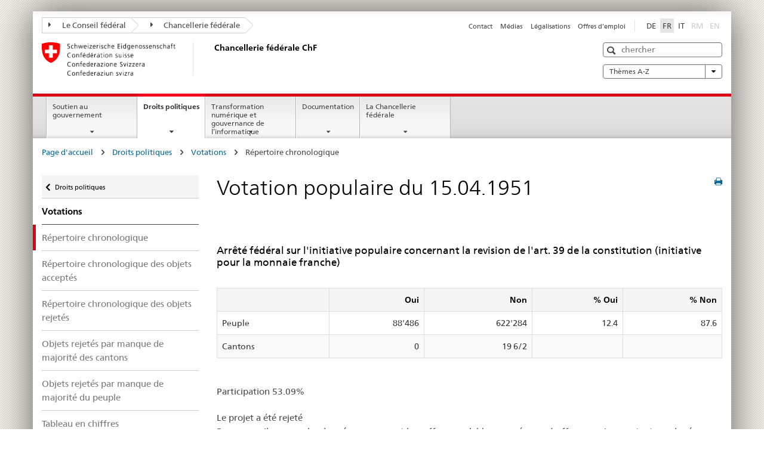

--- FILE ---
content_type: text/html
request_url: https://www.bk.admin.ch/ch/f/pore/va/19510415/index.html
body_size: 49088
content:

<!DOCTYPE HTML>
<html lang="fr" class="no-js no-ie"> 
<head>
		<title>Votation populaire du 15.04.1951</title>
<meta charset="utf-8" />
<meta http-equiv="X-UA-Compatible" content="IE=edge" />
<meta name="viewport" content="width=device-width, initial-scale=1.0" />
<meta http-equiv="cleartype" content="on" />
	<meta name="msapplication-TileColor" content="#ffffff" />
	<meta name="msapplication-TileImage" content="/etc/designs/core/frontend/guidelines/img/ico/mstile-144x144.png" />
	<meta name="msapplication-config" content="/etc/designs/core/frontend/guidelines/img/ico/browserconfig.xml" />
	<meta name="google-site-verification" content="_KMXCj6xrBYMPuUE4UMltyFjFOTsYbPI5aCSxncV6HM" />
<meta name="language" content="fr" />
<meta name="author" content="Chancellerie fédérale ChF" />
		<link rel="alternate" type="text/html" href="/bk/de/home/politische-rechte/volksinitiativen.html" hreflang="de" lang="de">
		<link rel="alternate" type="text/html" href="/bk/it/home/diritti-politici/iniziative-popolari.html" hreflang="it" lang="it">
		<link rel="alternate" type="text/html" href="/bk/fr/home/droits-politiques/initiatives-populaires.html" hreflang="fr" lang="fr">
	<meta name="twitter:card" content="summary" />
		<meta property="og:url" content="https://www.bk.admin.ch/bk/fr/home/politische-rechte/pore-referenzseite.html" />
	<meta property="og:type" content="article" />
		<meta property="og:title" content="Droits politiques" />
	<script type="text/javascript">
		var styleElement = document.createElement('STYLE');
		styleElement.setAttribute('id', 'antiClickjack');
		styleElement.setAttribute('type', 'text/css');
		styleElement.innerHTML = 'body {display:none !important;}';
		document.getElementsByTagName('HEAD')[0].appendChild(styleElement);
		if (self === top) {
			var antiClickjack = document.getElementById("antiClickjack");
			antiClickjack.parentNode.removeChild(antiClickjack);
		} else {
			top.location = self.location;
		}
	</script>
<script src="/etc.clientlibs/clientlibs/granite/jquery.min.js"></script>
<script src="/etc.clientlibs/clientlibs/granite/utils.min.js"></script>
	<script>
		Granite.I18n.init({
			locale: "fr",
			urlPrefix: "/libs/cq/i18n/dict."
		});
	</script>
	<link rel="stylesheet" href="/etc/designs/core/frontend/guidelines.min.css" type="text/css" />
	<link rel="stylesheet" href="/etc/designs/core/frontend/modules.min.css" type="text/css" />
	<link rel="shortcut icon" href="/etc/designs/core/frontend/guidelines/img/ico/favicon.ico" />
	<link rel="apple-touch-icon" sizes="57x57" href="/etc/designs/core/frontend/guidelines/img/ico/apple-touch-icon-57x57.png" />
	<link rel="apple-touch-icon" sizes="114x114" href="/etc/designs/core/frontend/guidelines/img/ico/apple-touch-icon-114x114.png" />
	<link rel="apple-touch-icon" sizes="72x72" href="/etc/designs/core/frontend/guidelines/img/ico/apple-touch-icon-72x72.png" />
	<link rel="apple-touch-icon" sizes="144x144" href="/etc/designs/core/frontend/guidelines/img/ico/apple-touch-icon-144x144.png" />
	<link rel="apple-touch-icon" sizes="60x60" href="/etc/designs/core/frontend/guidelines/img/ico/apple-touch-icon-60x60.png" />
	<link rel="apple-touch-icon" sizes="120x120" href="/etc/designs/core/frontend/guidelines/img/ico/apple-touch-icon-120x120.png" />
	<link rel="apple-touch-icon" sizes="76x76" href="/etc/designs/core/frontend/guidelines/img/ico/apple-touch-icon-76x76.png" />
	<link rel="icon" type="image/png" href="/etc/designs/core/frontend/guidelines/img/ico/favicon-96x96.png" sizes="96x96" />
	<link rel="icon" type="image/png" href="/etc/designs/core/frontend/guidelines/img/ico/favicon-16x16.png" sizes="16x16" />
	<link rel="icon" type="image/png" href="/etc/designs/core/frontend/guidelines/img/ico/favicon-32x32.png" sizes="32x32" />
</head>
<body class="mod mod-layout   skin-layout-template-contentpagewide">
<div class="mod mod-homepage">
<ul class="access-keys" role="navigation">
    <li><a href="/bk/fr/home.html" accesskey="0">Homepage</a></li>
    <li><a href="#main-navigation" accesskey="1">Main navigation</a></li>
    <li><a href="#content" accesskey="2">Content area</a></li>
    <li><a href="#site-map" accesskey="3">Sitemap</a></li>
    <li><a href="#search-field" accesskey="4">Search</a></li>
</ul>
</div>
<div class="container container-main">
<header style="background-size: cover; background-image:" role="banner">
	<div class="clearfix">
	<nav class="navbar treecrumb pull-left">
			<h2 class="sr-only">Treecrumb de l’administration fédérale</h2>
				<ul class="nav navbar-nav">
						<li class="dropdown">
									<a id="federalAdministration-dropdown" href="#" aria-label="Le Conseil fédéral" class="dropdown-toggle" data-toggle="dropdown"><span class="icon icon--right"></span> Le Conseil fédéral</a>
								<ul class="dropdown-menu" role="menu" aria-labelledby="federalAdministration-dropdown">
										<li class="dropdown-header">
													<a href="https://www.admin.ch/gov/fr/accueil.html" aria-label="Le Conseil fédéral" target="_blank" title="">Le Conseil fédéral</a>
													<ul>
														<li>
																	<a href="https://www.bk.admin.ch/bk/fr/home.html" aria-label="ChF: Chancellerie fédérale" target="_blank" title=""> ChF: Chancellerie fédérale</a>
														</li>
													</ul>
													<ul>
														<li>
																	<a href="https://www.eda.admin.ch/eda/fr/dfae.html" aria-label="DFAE: Département fédéral des affaires étrangères" target="_blank" title=""> DFAE: Département fédéral des affaires étrangères</a>
														</li>
													</ul>
													<ul>
														<li>
																	<a href="https://www.edi.admin.ch/fr" aria-label="DFI: Département fédéral de l&#39;intérieur" target="_blank" title=""> DFI: Département fédéral de l&#39;intérieur</a>
														</li>
													</ul>
													<ul>
														<li>
																	<a href="https://www.ejpd.admin.ch/ejpd/fr/home.html" aria-label="DFJP: Département fédéral de justice et police" target="_blank" title=""> DFJP: Département fédéral de justice et police</a>
														</li>
													</ul>
													<ul>
														<li>
																	<a href="https://www.vbs.admin.ch/fr" aria-label="DDPS: Département fédéral de la défense, de la protection de la population et des sports" target="_blank" title=""> DDPS: Département fédéral de la défense, de la protection de la population et des sports</a>
														</li>
													</ul>
													<ul>
														<li>
																	<a href="https://www.efd.admin.ch/efd/fr/home.html" aria-label="DFF: Département fédéral des finances" target="_blank" title=""> DFF: Département fédéral des finances</a>
														</li>
													</ul>
													<ul>
														<li>
																	<a href="https://www.wbf.admin.ch/wbf/fr/home.html" aria-label="DEFR: Département fédéral de l&#39;économie, de la formation et de la recherche" target="_blank" title=""> DEFR: Département fédéral de l&#39;économie, de la formation et de la recherche</a>
														</li>
													</ul>
													<ul>
														<li>
																	<a href="https://www.uvek.admin.ch/uvek/fr/home.html" aria-label="DETEC: Département fédéral de l&#39;environnement, des transports, de l&#39;énergie et de la communication" target="_blank" title=""> DETEC: Département fédéral de l&#39;environnement, des transports, de l&#39;énergie et de la communication</a>
														</li>
													</ul>
										</li>
								</ul>
						</li>
						<li class="dropdown">
									<a id="departement-dropdown" href="#" aria-label="Chancellerie fédérale" class="dropdown-toggle"><span class="icon icon--right"></span> Chancellerie fédérale</a>
						</li>
				</ul>
	</nav>
<section class="nav-services clearfix">
	<h2>Droits politiques</h2>
		<nav class="nav-lang"><ul>
            <li>
               <a title="Diese Seite auf deutsch"
                  aria-label="Deutsch"
                  lang="de"
                  href="/ch/d/pore/va/19510415/index.html">DE</a>
            </li>
            <li>
               <a class="active"
                  title="Cette page en français (active)"
                  aria-label="Français"
                  lang="fr"
                  href="/ch/f/pore/va/19510415/index.html">FR</a>
            </li>
            <li>
               <a title="Questa pagina in italiano"
                  aria-label="Italiano"
                  lang="it"
                  href="/ch/i/pore/va/19510415/index.html">IT</a>
            </li>
            <li>
               <a class="disabled"
                  lang="rm"
                  title="Rumantsch"
                  aria-label="Rumantsch"
                  href="#">RM</a>
            </li>
            <li>
               <a class="disabled"
                  lang="en"
                  title="English"
                  aria-label="English"
                  href="#">EN</a>
            </li>
         </ul></nav>
                <h2 class="sr-only">Service navigation</h2>
                <nav class="nav-service">
                    <ul>
                            <li><a href="/bk/fr/home/Service/contact.html" title="Contact" aria-label="Contact" data-skipextcss="true">Contact</a></li>
                            <li><a href="/bk/fr/home/Service/medias.html" title="M&eacute;dias" aria-label="M&eacute;dias" data-skipextcss="true">M&eacute;dias</a></li>
                            <li><a href="/bk/fr/home/Service/legalisations.html" title="L&eacute;galisations" aria-label="L&eacute;galisations" data-skipextcss="true">L&eacute;galisations</a></li>
                            <li><a href="/bk/fr/home/Service/jobs.html" title="Offres d'emploi" aria-label="Offres d'emploi" data-skipextcss="true">Offres d'emploi</a></li>
                    </ul>
                </nav>
</section>
	</div>
<div class="mod mod-logo">
                <a href="/bk/fr/home.html" class="brand  hidden-xs" id="logo" title="Page d'accueil" aria-label="Page d'accueil">
                            <img src="/bk/fr/_jcr_content/logo/image.imagespooler.png/1505934763610/logo.png" alt="Chancellerie f&#233;d&#233;rale suisse" />
                    <h2 id="logo-desktop-departement">Chancellerie f&eacute;d&eacute;rale ChF
                    </h2>
                </a>
</div>
<div class="mod mod-searchfield">
			<div class="mod mod-searchfield global-search global-search-standard">
				<form action="/bk/fr/home/recherche.html" class="form-horizontal form-search pull-right">
					<h2 class="sr-only">Recherche</h2>
					<label for="search-field" class="sr-only">Recherche</label>
					<input id="search-field" name="query" class="form-control search-field" type="text" placeholder="chercher" />
                    <button class="icon icon--search icon--before" tabindex="0" role="button">
                        <span class="sr-only">Recherche</span>
                    </button>
                    <button class="icon icon--close icon--after search-reset" tabindex="0" role="button"><span class="sr-only"></span></button>
					<div class="search-results">
						<div class="search-results-list"></div>
					</div>
				</form>
			</div>
</div>
<div class="mod mod-themes">
		<nav class="navbar yamm yamm--select ddl-to-modal">
			<h2 class="sr-only">A-Z</h2>
			<ul>
				<li class="dropdown pull-right">
					<a href="#" class="dropdown-toggle" data-toggle="dropdown">
						Thèmes A-Z <span class="icon icon--bottom"></span>
					</a>
					<ul class="dropdown-menu">
						<li>
							<div class="yamm-content container-fluid">
								<div class="row">
									<div class="col-sm-12">
										<button class="yamm-close btn btn-link icon icon--after icon--close pull-right">
											Fermer
										</button>
									</div>
								</div>
				                <ul class="nav nav-tabs">
				                		<li><a href="#mf_keywords_tab" data-toggle="tab" data-url="/bk/fr/_jcr_content/themes.keywordsinit.html">Mots-clés</a></li>
				                		<li><a href="#mf_glossary_tab" data-toggle="tab" data-url="/bk/fr/_jcr_content/themes.glossaryinit.html">Glossaire</a></li>
				                </ul>
				                <div class="tab-content">
									<div class="tab-pane" id="mf_keywords_tab"></div>
									<h2 class="sr-only visible-print-block">Mots-clés</h2>
									<div class="tab-pane" id="mf_glossary_tab"></div>
									<h2 class="sr-only visible-print-block">Glossaire</h2>
								</div>
							</div>
						</li>
					</ul>
				</li>
			</ul>
		</nav>
</div>
</header>
<div class="mod mod-mainnavigation">
	<div class="nav-main yamm navbar" id="main-navigation">
		<h2 class="sr-only">
			Navigation principale
		</h2>
 <section class="nav-mobile">
	<div class="table-row">
		<div class="nav-mobile-header">
			<div class="table-row">
				<span class="nav-mobile-logo">
							<img src="/etc/designs/core/frontend/guidelines/img/swiss.svg" onerror="this.onerror=null; this.src='/etc/designs/core/frontend/guidelines/img/swiss.png'" alt="Chancellerie fédérale ChF" />
				</span>
				<h2>
					<a href="/bk/fr/home.html" title="Page d'accueil" aria-label="Page d'accueil">Chancellerie fédérale</a>
				</h2>
			</div>
		</div>
		<div class="table-cell dropdown">
			<a href="#" class="nav-mobile-menu dropdown-toggle" data-toggle="dropdown">
				<span class="icon icon--menu"></span>
			</a>
			<div class="drilldown dropdown-menu" role="menu">
				<div class="drilldown-container">
					<nav class="nav-page-list">
							<ul aria-controls="submenu">
										<li>
													<a href="/bk/fr/home/soutien-gouvernement.html">Soutien au gouvernement</a>
										</li>
							</ul>
							<ul aria-controls="submenu">
										<li>
													<a href="/bk/fr/home/droits-politiques.html">Droits politiques</a>
										</li>
							</ul>
							<ul aria-controls="submenu">
										<li>
													<a href="/bk/fr/home/digitale-transformation-ikt-lenkung.html">Transformation numérique et gouvernance de l’informatique </a>
										</li>
							</ul>
							<ul aria-controls="submenu">
										<li>
													<a href="/bk/fr/home/documentation.html">Documentation</a>
										</li>
							</ul>
							<ul aria-controls="submenu">
										<li>
													<a href="/bk/fr/home/chancellerie-federale.html">La Chancellerie fédérale</a>
										</li>
							</ul>
						<button class="yamm-close-bottom" aria-label="Fermer">
							<span class="icon icon--top" aria-hidden="true"></span>
						</button>
					</nav>
				</div>
			</div>
		</div>
		<div class="table-cell dropdown">
			<a href="#" class="nav-mobile-menu dropdown-toggle" data-toggle="dropdown">
				<span class="icon icon--search"></span>
			</a>
			<div class="dropdown-menu" role="menu">
<div class="mod mod-searchfield">
        <div class="mod mod-searchfield global-search global-search-mobile">
            <form action="/bk/fr/home/recherche.html" class="form  mod-searchfield-mobile" role="form">
                <h2 class="sr-only">Recherche</h2>
                <label for="search-field-phone" class="sr-only">
                    Recherche
                </label>
                <input id="search-field-phone" name="query" class="search-input form-control" type="text" placeholder="chercher" />
                <button class="icon icon--search icon--before" tabindex="0" role="button">
                    <span class="sr-only">Recherche</span>
                </button>
                <button class="icon icon--close icon--after search-reset" tabindex="0" role="button"><span class="sr-only"></span></button>
                <div class="search-results">
                    <div class="search-results-list"></div>
                </div>
            </form>
        </div>
</div>
			</div>
		</div>
	</div>
</section>
		<ul class="nav navbar-nav" aria-controls="submenu">
				<li class="dropdown yamm-fw  ">
							<a href="/bk/fr/home/soutien-gouvernement.html" aria-label="Soutien au gouvernement" class="dropdown-toggle" data-toggle="dropdown" data-url="/bk/fr/home/regierungsunterstuetzung/_jcr_content/par.html">Soutien au gouvernement</a>
							<ul class="dropdown-menu" role="menu" aria-controls="submenu">
								<li>
									<div class="yamm-content container-fluid">
										<div class="row">
											<div class="col-sm-12">
												<button class="yamm-close btn btn-link icon icon--after icon--close pull-right">Fermer</button>
											</div>
										</div>
										<div class="row">
											<div class="col-md-12 main-column">
											</div>
										</div>
										<br /><br /><br />
										<button class="yamm-close-bottom" aria-label="Fermer"><span class="icon icon--top"></span></button>
									</div>
								</li>
							</ul>
				</li>
				<li class="dropdown yamm-fw  current">
							<a href="/bk/fr/home/droits-politiques.html" aria-label="Droits politiques" class="dropdown-toggle" data-toggle="dropdown" data-url="/bk/fr/home/politische-rechte/_jcr_content/par.html">Droits politiques<span class="sr-only">current page</span></a>
							<ul class="dropdown-menu" role="menu" aria-controls="submenu">
								<li>
									<div class="yamm-content container-fluid">
										<div class="row">
											<div class="col-sm-12">
												<button class="yamm-close btn btn-link icon icon--after icon--close pull-right">Fermer</button>
											</div>
										</div>
										<div class="row">
											<div class="col-md-12 main-column">
											</div>
										</div>
										<br /><br /><br />
										<button class="yamm-close-bottom" aria-label="Fermer"><span class="icon icon--top"></span></button>
									</div>
								</li>
							</ul>
				</li>
				<li class="dropdown yamm-fw  ">
							<a href="/bk/fr/home/digitale-transformation-ikt-lenkung.html" aria-label="Transformation numérique et gouvernance de l’informatique " class="dropdown-toggle" data-toggle="dropdown" data-url="/bk/fr/home/digitale-transformation-ikt-lenkung/_jcr_content/par.html">Transformation numérique et gouvernance de l’informatique </a>
							<ul class="dropdown-menu" role="menu" aria-controls="submenu">
								<li>
									<div class="yamm-content container-fluid">
										<div class="row">
											<div class="col-sm-12">
												<button class="yamm-close btn btn-link icon icon--after icon--close pull-right">Fermer</button>
											</div>
										</div>
										<div class="row">
											<div class="col-md-12 main-column">
											</div>
										</div>
										<br /><br /><br />
										<button class="yamm-close-bottom" aria-label="Fermer"><span class="icon icon--top"></span></button>
									</div>
								</li>
							</ul>
				</li>
				<li class="dropdown yamm-fw  ">
							<a href="/bk/fr/home/documentation.html" aria-label="Documentation" class="dropdown-toggle" data-toggle="dropdown" data-url="/bk/fr/home/dokumentation/_jcr_content/par.html">Documentation</a>
							<ul class="dropdown-menu" role="menu" aria-controls="submenu">
								<li>
									<div class="yamm-content container-fluid">
										<div class="row">
											<div class="col-sm-12">
												<button class="yamm-close btn btn-link icon icon--after icon--close pull-right">Fermer</button>
											</div>
										</div>
										<div class="row">
											<div class="col-md-12 main-column">
											</div>
										</div>
										<br /><br /><br />
										<button class="yamm-close-bottom" aria-label="Fermer"><span class="icon icon--top"></span></button>
									</div>
								</li>
							</ul>
				</li>
				<li class="dropdown yamm-fw  ">
							<a href="/bk/fr/home/chancellerie-federale.html" aria-label="La Chancellerie fédérale" class="dropdown-toggle" data-toggle="dropdown" data-url="/bk/fr/home/bk/_jcr_content/par.html">La Chancellerie fédérale</a>
							<ul class="dropdown-menu" role="menu" aria-controls="submenu">
								<li>
									<div class="yamm-content container-fluid">
										<div class="row">
											<div class="col-sm-12">
												<button class="yamm-close btn btn-link icon icon--after icon--close pull-right">Fermer</button>
											</div>
										</div>
										<div class="row">
											<div class="col-md-12 main-column">
											</div>
										</div>
										<br /><br /><br />
										<button class="yamm-close-bottom" aria-label="Fermer"><span class="icon icon--top"></span></button>
									</div>
								</li>
							</ul>
				</li>
		</ul>
	</div>
</div>
<div class="container-fluid hidden-xs">
	<div class="row">
		<div class="col-sm-12">
<div class="mod mod-breadcrumb">
	<h2 id="br1" class="sr-only">Breadcrumb</h2>
	<ol class="breadcrumb" role="menu" aria-labelledby="br1"><li>
            <a href="/bk/fr/home.html">Page d'accueil</a>
            <span class="icon icon--greater"/>
         </li>
         <li>
            <a href="/bk/fr/home/politische-rechte.html">Droits politiques</a>
            <span class="icon icon--greater"/>
         </li>
         <li>
            <a href="/bk/fr/home/politische-rechte/volksabstimmungen.html">Votations</a>
            <span class="icon icon--greater"/>
         </li>
         <li class="active">Répertoire chronologique</li></ol>
</div>
		</div>
	</div>
</div>
		<div class="container-fluid">
<div class="row">
	<div class="col-sm-4 col-md-3 drilldown">
<div class="mod mod-leftnavigation">
		<a href="#collapseSubNav" data-toggle="collapse" class="collapsed visible-xs">Navigation secondaire</a>
		<div class="drilldown-container">
			<nav class="nav-page-list">
			<a href="/gov/de/start/bundesrecht.html" class="icon icon--before icon--less visible-xs">Zur&uuml;ck</a>
			<a class="icon icon--before icon--less"
            href="/bk/fr/home/politische-rechte.html">Droits politiques</a>
         <ul>
            <li class="list-emphasis">
               <a href="/bk/fr/home/politische-rechte/volksabstimmungen.html">Votations</a>
            </li>
            <li class="active">
               <a href="/ch/f/pore/va/vab_2_2_4_1.html">Répertoire chronologique</a>
            </li>
            <li>
               <a href="/ch/f/pore/va/vab_2_2_4_2.html">Répertoire chronologique des objets acceptés</a>
            </li>
            <li>
               <a href="/ch/f/pore/va/vab_2_2_4_3.html">Répertoire chronologique des objets rejetés</a>
            </li>
            <li>
               <a href="/ch/f/pore/va/vab_2_2_4_4.html">Objets rejetés par manque de majorité des cantons</a>
            </li>
            <li>
               <a href="/ch/f/pore/va/vab_2_2_4_5.html">Objets rejetés par manque de majorité du peuple</a>
            </li>
            <li>
               <a href="/ch/f/pore/va/vab_2_2_4_6.html">Tableau en chiffres</a>
            </li>
            <li>
               <a href="/ch/f/pore/va/vab_1_3_3_1.html">Dates des votations des 20 prochaines années</a>
            </li>
         </ul>
			</nav>
		</div>
</div>
	</div>
	<div class="col-sm-8 col-md-9 main-column main-content js-glossary-context" id="content">
<div class="visible-xs visible-sm">
	<p><a href="#context-sidebar" class="icon icon--before icon--root">Bas de la page</a></p>
</div>
<div class="contentHead">
<div class="mod mod-backtooverview">
</div>
		<a href="javascript:$.printPreview.printPreview()" onclick="" class="icon icon--before icon--print pull-right" title="Imprimer cette page"></a>
<div class="mod mod-contentpage"><h1 class="text-inline">Votation populaire du 15.04.1951</h1></div>
</div>	

<div class="mod mod-text">
            <article class="clearfix"><br/>
         <h3>Arrêté fédéral sur l'initiative populaire concernant la revision de l'art. 39 de la constitution (initiative pour la monnaie franche)</h3>
         <br/>
         <TABLE class="table table-bordered text-right table-striped">
            <thead>
               <tr>
                  <td scope="col" class="text-left"> </td>
                  <td scope="col" align="right">Oui</td>
                  <td scope="col" align="right">Non</td>
                  <td scope="col" align="right">% Oui</td>
                  <td scope="col" align="right">% Non</td>
               </tr>
            </thead>
            <tbody>
               <tr>
                  <td class="text-left">Peuple</td>
                  <td align="right">88'486</td>
                  <td align="right">622'284</td>
                  <td align="right">12.4</td>
                  <td align="right">87.6</td>
               </tr>
               <tr>
                  <td class="text-left">Cantons</td>
                  <td align="right">0</td>
                  <td align="right">19 6/2</td>
                  <td align="right"> </td>
                  <td align="right"> </td>
               </tr>
            </tbody>
         </TABLE>
         <br/>
         <p>Participation 53.09%</p>
         <p>Le projet a été rejeté<br/>Remarque: Il manque les données concernant les suffrages valables sans réponse (suffrages qui ne portent pas de réponse à la proposition en question [initiative ou contre-projet] mais qui ont donné une réponse à la solution de rechange. Ils ne valent donc pas comme suffrages blancs). Suffrages sans réponse: initiative = 9'759, contre-projet = 20'540 (suffrages entrant en considération: suffrages "oui" +  "non"). Voir aussi à ce sujet FF 1984 II 408s.<br/>
            <a href="./can156.html">Résultats dans les cantons</a>  / <a href="./det156.html">Détails sur cet objet</a>
         </p>
         <br/>
         <h3>Contre-projet</h3>
         <br/>
         <TABLE class="table table-bordered text-right table-striped">
            <thead>
               <tr>
                  <td scope="col" class="text-left"> </td>
                  <td scope="col" align="right">Oui</td>
                  <td scope="col" align="right">Non</td>
                  <td scope="col" align="right">% Oui</td>
                  <td scope="col" align="right">% Non</td>
               </tr>
            </thead>
            <tbody>
               <tr>
                  <td class="text-left">Peuple</td>
                  <td align="right">490'326</td>
                  <td align="right">209'663</td>
                  <td align="right">69.0</td>
                  <td align="right">29.5</td>
               </tr>
               <tr>
                  <td class="text-left">Cantons</td>
                  <td align="right">19 6/2</td>
                  <td align="right">0</td>
                  <td align="right"> </td>
                  <td align="right"> </td>
               </tr>
            </tbody>
         </TABLE>
         <br/>
         <p>Participation 53.09%</p>
         <p>Le projet a été accepté<br/>
            <a href="./can156.html">Résultats dans les cantons</a>  / <a href="./det156.html">Détails sur cet objet</a>
         </p>
         <br/>
         <br/>
         <br/>
         <div class="infoblock"/></article>
</div>
<div class="mod mod-backtooverview">
</div>
<div class="clearfix">
	<p class="pull-left">
			<small>
				<a href="mailto:info@bk.admin.ch" class="icon icon--before icon--message">
					Contact spécialisé
				</a>
			</small>
			<br />
			<small>
				<span class="text-dimmed">Derni&egrave;re modification&nbsp;16.01.2026 1:03</span>
			</small>
	</p>
	<p class="pull-right">
		<small>
				<a href="#" class="icon icon--before icon--power hidden-print">
					Début de la page
				</a>
		</small>
	</p>
</div>
<div class="mod mod-socialshare">
	<div class="social-sharing" aria-labelledby="social_share">
		<label id="social_share" class="sr-only">Social share</label>
			<a href="#" aria-label="Facebook" data-analytics="facebook" onclick="window.open('https://www.facebook.com/sharer/sharer.php?u='+encodeURIComponent(location.href), 'share-dialog', 'width=626,height=436'); return false;">
				<img src="/etc/designs/core/frontend/guidelines/img/FB-f-Logo__blue_29.png" width="16px" height="16px" alt="" />
			</a>
			<a href="#" aria-label="Twitter" data-analytics="twitter" onclick="window.open('http://twitter.com/share?text='+encodeURIComponent('Droits politiques')+'&url='+encodeURIComponent(location.href), 'share-dialog', 'width=626,height=436'); return false;">
				<img src="/etc/designs/core/frontend/guidelines/img/Twitter_logo_blue.png" width="16px" height="16px" alt="" />
			</a>
			<a href="#" aria-label="Xing" data-analytics="xing" onclick="window.open('https://www.xing.com/spi/shares/new?url='+encodeURIComponent(location.href), 'share-dialog', 'width=600,height=450'); return false;">
				<img src="/etc/designs/core/frontend/assets/img/ico-xing.png" width="16px" height="16px" alt="" />
			</a>
			<a href="#" aria-label="LinkedIn" data-analytics="linkedin" onclick="window.open('https://www.linkedin.com/shareArticle?mini=true&url='+encodeURIComponent(location.href), 'share-dialog', 'width=600,height=450'); return false;">
				<img src="/etc/designs/core/frontend/assets/img/ico-linkedin.png" width="16px" height="16px" alt="" />
			</a>
	</div>
</div>
    </div>
</div>
		</div>
    <span class="visible-print">https://www.bk.admin.ch/content/bk/fr/home/politische-rechte/pore-referenzseite.html</span>
<footer role="contentinfo">
	<h2 class="sr-only">Footer</h2>
	<a name="context-sidebar"></a>
            <div class="container-fluid footer-service">
                <h3>Chancellerie fédérale ChF</h3>
                <nav>
                    <ul>
                            <li><a href="/bk/fr/home/Service/contact.html" title="Contact" aria-label="Contact">Contact</a></li>
                            <li><a href="/bk/fr/home/Service/medias.html" title="M&eacute;dias" aria-label="M&eacute;dias">M&eacute;dias</a></li>
                            <li><a href="/bk/fr/home/Service/legalisations.html" title="L&eacute;galisations" aria-label="L&eacute;galisations">L&eacute;galisations</a></li>
                            <li><a href="/bk/fr/home/Service/jobs.html" title="Offres d'emploi" aria-label="Offres d'emploi">Offres d'emploi</a></li>
                    </ul>
                </nav>
            </div>
<div class="site-map">
	<h2 class="sr-only">Footer</h2>
	<a href="#site-map" data-target="#site-map" data-toggle="collapse" class="site-map-toggle collapsed">Sitemap</a>
	<div class="container-fluid" id="site-map">
		<div class="col-sm-6 col-md-3">
<div class="mod mod-linklist">
						<h3>Soutien au gouvernement</h3>
					<ul class="list-unstyled">
							<li>
										<a href="/bk/fr/home/soutien-gouvernement/affaires-du-conseil-federal.html" title="Affaires du Conseil f&eacute;d&eacute;ral" aria-label="Affaires du Conseil f&eacute;d&eacute;ral" data-skipextcss="true">Affaires du Conseil f&eacute;d&eacute;ral</a>
							</li>
							<li>
										<a href="/bk/fr/home/soutien-gouvernement/aide-conduite-strategique.html" title="Aide &agrave; la conduite strat&eacute;gique" aria-label="Aide &agrave; la conduite strat&eacute;gique" data-skipextcss="true">Aide &agrave; la conduite strat&eacute;gique</a>
							</li>
							<li>
										<a href="/bk/fr/home/soutien-gouvernement/communication.html" title="Communication" aria-label="Communication" data-skipextcss="true">Communication</a>
							</li>
							<li>
										<a href="/bk/fr/home/soutien-gouvernement/langues.html" title="Langues" aria-label="Langues" data-skipextcss="true">Langues</a>
							</li>
							<li>
										<a href="/bk/fr/home/soutien-gouvernement/legislation.html" title="L&eacute;gislation" aria-label="L&eacute;gislation" data-skipextcss="true">L&eacute;gislation</a>
							</li>
							<li>
										<a href="/bk/fr/home/soutien-gouvernement/accompagnement-legislatif.html" title="Accompagnement l&eacute;gislatif" aria-label="Accompagnement l&eacute;gislatif" data-skipextcss="true">Accompagnement l&eacute;gislatif</a>
							</li>
							<li>
										<a href="/bk/fr/home/soutien-gouvernement/publications-officielles.html" title="Publications officielles" aria-label="Publications officielles" data-skipextcss="true">Publications officielles</a>
							</li>
							<li>
										<a href="/bk/fr/home/soutien-gouvernement/service-presidentiel.html" title="Service pr&eacute;sidentiel" aria-label="Service pr&eacute;sidentiel" data-skipextcss="true">Service pr&eacute;sidentiel</a>
							</li>
							<li>
										<a href="/bk/fr/home/soutien-gouvernement/Krisenmanagement.html" title="Gestion des crises" aria-label="Gestion des crises" data-skipextcss="true">Gestion des crises</a>
							</li>
					</ul>
</div>
		</div>
		<div class="col-sm-6 col-md-3">
<div class="mod mod-linklist">
						<h3>Droits politiques</h3>
					<ul class="list-unstyled">
							<li>
										<a href="/bk/fr/home/droits-politiques/initiatives-populaires.html" title="Initiatives populaires" aria-label="Initiatives populaires" data-skipextcss="true">Initiatives populaires</a>
							</li>
							<li>
										<a href="/bk/fr/home/droits-politiques/referendum.html" title="R&eacute;f&eacute;rendums" aria-label="R&eacute;f&eacute;rendums" data-skipextcss="true">R&eacute;f&eacute;rendums</a>
							</li>
							<li>
										<a href="/bk/fr/home/droits-politiques/votations-populaires.html" title="Votations populaires" aria-label="Votations populaires" data-skipextcss="true">Votations populaires</a>
							</li>
							<li>
										<a href="/bk/fr/home/droits-politiques/petitions.html" title="P&eacute;titions" aria-label="P&eacute;titions" data-skipextcss="true">P&eacute;titions</a>
							</li>
							<li>
										<a href="/bk/fr/home/droits-politiques/election-du-conseil-national.html" title="Election du Conseil national" aria-label="Election du Conseil national" data-skipextcss="true">Election du Conseil national</a>
							</li>
							<li>
										<a href="/bk/fr/home/droits-politiques/registre-des-partis.html" title="Registre des partis" aria-label="Registre des partis" data-skipextcss="true">Registre des partis</a>
							</li>
							<li>
										<a href="/bk/fr/home/droits-politiques/utilisation-des-droits-populaires--retrospective-et-donnees.html" title="Utilisation des droits populaires" aria-label="Utilisation des droits populaires" data-skipextcss="true">Utilisation des droits populaires</a>
							</li>
							<li>
										<a href="/bk/fr/home/droits-politiques/e-voting.html" title="Vote &eacute;lectronique" aria-label="Vote &eacute;lectronique" data-skipextcss="true">Vote &eacute;lectronique</a>
							</li>
					</ul>
</div>
		</div>
		<div class="col-sm-6 col-md-3">
<div class="mod mod-linklist">
						<h3>Digitalisation</h3>
					<ul class="list-unstyled">
							<li>
										<a href="/bk/fr/home/digitale-transformation-ikt-lenkung/bereichdti.html" title="Secteur TNI" aria-label="Secteur TNI" data-skipextcss="true">Secteur TNI</a>
							</li>
							<li>
										<a href="/bk/fr/home/digitale-transformation-ikt-lenkung/digitale-schweiz.html" title="Suisse num&eacute;rique" aria-label="Suisse num&eacute;rique" data-skipextcss="true">Suisse num&eacute;rique</a>
							</li>
							<li>
										<a href="/bk/fr/home/digitale-transformation-ikt-lenkung/digitale-bundesverwaltung.html" title="Administration num&eacute;rique " aria-label="Administration num&eacute;rique " data-skipextcss="true">Administration num&eacute;rique </a>
							</li>
							<li>
										<a href="/bk/fr/home/digitale-transformation-ikt-lenkung/bundesarchitektur.html" title="Architecture de la Conf&eacute;d&eacute;ration" aria-label="Architecture de la Conf&eacute;d&eacute;ration" data-skipextcss="true">Architecture de la Conf&eacute;d&eacute;ration</a>
							</li>
							<li>
										<a href="/bk/fr/home/digitale-transformation-ikt-lenkung/hermes_projektmanagementmethode.html" title="M&eacute;thode de gestion de projets HERMES" aria-label="M&eacute;thode de gestion de projets HERMES" data-skipextcss="true">M&eacute;thode de gestion de projets HERMES</a>
							</li>
							<li>
										<a href="/bk/fr/home/digitale-transformation-ikt-lenkung/projekte-programme.html" title="Projets et programmes" aria-label="Projets et programmes" data-skipextcss="true">Projets et programmes</a>
							</li>
							<li>
										<a href="/bk/fr/home/digitale-transformation-ikt-lenkung/standarddienste.html" title="Services standard" aria-label="Services standard" data-skipextcss="true">Services standard</a>
							</li>
							<li>
										<a href="/bk/fr/home/digitale-transformation-ikt-lenkung/vorgaben.html" title="Directives" aria-label="Directives" data-skipextcss="true">Directives</a>
							</li>
							<li>
										<a href="/bk/fr/home/digitale-transformation-ikt-lenkung/finanzielle-fuehrung.html" title="Conduite financi&egrave;re" aria-label="Conduite financi&egrave;re" data-skipextcss="true">Conduite financi&egrave;re</a>
							</li>
							<li>
										<a href="/bk/fr/home/digitale-transformation-ikt-lenkung/controlling.html" title="Contr&ocirc;le de gestion informatique" aria-label="Contr&ocirc;le de gestion informatique" data-skipextcss="true">Contr&ocirc;le de gestion informatique</a>
							</li>
							<li>
										<a href="/bk/fr/home/digitale-transformation-ikt-lenkung/e-procurement.html" title="Achats &eacute;lectroniques" aria-label="Achats &eacute;lectroniques" data-skipextcss="true">Achats &eacute;lectroniques</a>
							</li>
							<li>
										<a href="/bk/fr/home/digitale-transformation-ikt-lenkung/e-services-bund.html" title="R&eacute;pertoire des cyberservices de la Conf&eacute;d&eacute;ration" aria-label="R&eacute;pertoire des cyberservices de la Conf&eacute;d&eacute;ration" data-skipextcss="true">R&eacute;pertoire des cyberservices de la Conf&eacute;d&eacute;ration</a>
							</li>
							<li>
										<a href="/bk/fr/home/digitale-transformation-ikt-lenkung/datenoekosystem_schweiz.html" title="&Eacute;cosyst&egrave;me de donn&eacute;es suisse" aria-label="&Eacute;cosyst&egrave;me de donn&eacute;es suisse" data-skipextcss="true">&Eacute;cosyst&egrave;me de donn&eacute;es suisse</a>
							</li>
							<li>
										<a href="/bk/fr/home/digitale-transformation-ikt-lenkung/kuenstliche_intelligenz.html" title="Intelligence artificielle" aria-label="Intelligence artificielle" data-skipextcss="true">Intelligence artificielle</a>
							</li>
					</ul>
</div>
		</div>
		<div class="col-sm-6 col-md-3">
<div class="mod mod-linklist">
						<h3>La Chancellerie fédérale</h3>
					<ul class="list-unstyled">
							<li>
										<a href="/bk/fr/home/chancellerie-federale/bundeskanzler.html" title="Viktor Rossi, chancelier de la Conf&eacute;d&eacute;ration" aria-label="Viktor Rossi, chancelier de la Conf&eacute;d&eacute;ration" data-skipextcss="true">Viktor Rossi, chancelier de la Conf&eacute;d&eacute;ration</a>
							</li>
							<li>
										<a href="/bk/fr/home/chancellerie-federale/vizekanzler_vizekanzlerin.html" title="Rachel Salzmann, vice-chanceli&egrave;re " aria-label="Rachel Salzmann, vice-chanceli&egrave;re " data-skipextcss="true">Rachel Salzmann, vice-chanceli&egrave;re </a>
							</li>
							<li>
										<a href="/bk/fr/home/chancellerie-federale/vizekanzler_br-sprecher.html" title="Nicole Lamon, vice-chanceli&egrave;re" aria-label="Nicole Lamon, vice-chanceli&egrave;re" data-skipextcss="true">Nicole Lamon, vice-chanceli&egrave;re</a>
							</li>
							<li>
										<a href="/bk/fr/home/chancellerie-federale/geschaeftsleitung.html" title=" Direction " aria-label=" Direction " data-skipextcss="true"> Direction </a>
							</li>
							<li>
										<a href="/bk/fr/home/chancellerie-federale/organisation-de-la-chancellerie-federale.html" title="Organisation de la Chancellerie f&eacute;d&eacute;rale" aria-label="Organisation de la Chancellerie f&eacute;d&eacute;rale" data-skipextcss="true">Organisation de la Chancellerie f&eacute;d&eacute;rale</a>
							</li>
							<li>
										<a href="/bk/fr/home/chancellerie-federale/histoire-de-la-chancellerie-federale.html" title="L'histoire de la Chancellerie f&eacute;d&eacute;rale" aria-label="L'histoire de la Chancellerie f&eacute;d&eacute;rale" data-skipextcss="true">L'histoire de la Chancellerie f&eacute;d&eacute;rale</a>
							</li>
							<li>
										<a href="/bk/fr/home/chancellerie-federale/bases-legales.html" title="Bases l&eacute;gales" aria-label="Bases l&eacute;gales" data-skipextcss="true">Bases l&eacute;gales</a>
							</li>
							<li>
										<a href="/bk/fr/home/chancellerie-federale/geschaeftsordnung.html" title="R&egrave;glement d&rsquo;organisation" aria-label="R&egrave;glement d&rsquo;organisation" data-skipextcss="true">R&egrave;glement d&rsquo;organisation</a>
							</li>
							<li>
										<a href="/bk/fr/home/chancellerie-federale/arbeitenbeiderbundeskanzlei.html" title="Travailler &agrave; la Chancellerie f&eacute;d&eacute;rale" aria-label="Travailler &agrave; la Chancellerie f&eacute;d&eacute;rale" data-skipextcss="true">Travailler &agrave; la Chancellerie f&eacute;d&eacute;rale</a>
							</li>
					</ul>
</div>
		</div>
		<div class="col-sm-6 col-md-3">
<div class="mod mod-linklist">
						<h3>Documentation</h3>
					<ul class="list-unstyled">
							<li>
										<a href="/bk/fr/home/documentation/organes-extraparlementaires.html" title="Organes extraparlementaires " aria-label="Organes extraparlementaires " data-skipextcss="true">Organes extraparlementaires </a>
							</li>
							<li>
										<a href="/bk/fr/home/documentation/protection-des-donnees-et-principe-de-la-transparence-a-la-chf.html" title="Protection des donn&eacute;es et principe de la transparence" aria-label="Protection des donn&eacute;es et principe de la transparence" data-skipextcss="true">Protection des donn&eacute;es et principe de la transparence</a>
							</li>
							<li>
										<a href="/bk/fr/home/documentation/aide-a-la-conduite-strategique.html" title="Aide &agrave; la conduite strat&eacute;gique " aria-label="Aide &agrave; la conduite strat&eacute;gique " data-skipextcss="true">Aide &agrave; la conduite strat&eacute;gique </a>
							</li>
							<li>
										<a href="/bk/fr/home/documentation/legislation.html" title="L&eacute;gislation " aria-label="L&eacute;gislation " data-skipextcss="true">L&eacute;gislation </a>
							</li>
							<li>
										<a href="/bk/fr/home/documentation/programme-gever-de-la-confederation.html" title="Programme GEVER de la Conf&eacute;d&eacute;ration " aria-label="Programme GEVER de la Conf&eacute;d&eacute;ration " data-skipextcss="true">Programme GEVER de la Conf&eacute;d&eacute;ration </a>
							</li>
							<li>
										<a href="/bk/fr/home/documentation/seminaires-et-cours.html" title="S&eacute;minaires et cours " aria-label="S&eacute;minaires et cours " data-skipextcss="true">S&eacute;minaires et cours </a>
							</li>
							<li>
										<a href="/bk/fr/home/documentation/accompagnement-legislatif.html" title="Accompagnement l&eacute;gislatif " aria-label="Accompagnement l&eacute;gislatif " data-skipextcss="true">Accompagnement l&eacute;gislatif </a>
							</li>
							<li>
										<a href="/bk/fr/home/documentation/cyberadministration.html" title="Communication &eacute;lectronique des &eacute;crits aux autorit&eacute;s" aria-label="Communication &eacute;lectronique des &eacute;crits aux autorit&eacute;s" data-skipextcss="true">Communication &eacute;lectronique des &eacute;crits aux autorit&eacute;s</a>
							</li>
					</ul>
</div>
		</div>
		<div class="col-sm-6 col-md-3">
<div class="mod mod-linklist">
						<h3>Publication</h3>
					<ul class="list-unstyled">
							<li>
										<a href="/bk/fr/home/documentation/identite-visuelle-de-ladministration-federale-suisse.html" title="Identit&eacute; visuelle de l'Administration f&eacute;d&eacute;rale suisse " aria-label="Identit&eacute; visuelle de l'Administration f&eacute;d&eacute;rale suisse " data-skipextcss="true">Identit&eacute; visuelle de l'Administration f&eacute;d&eacute;rale suisse </a>
							</li>
							<li>
										<a href="/bk/fr/home/documentation/conf%C3%A9d%C3%A9ration-en-bref-2025.html" title="La Conf&eacute;d&eacute;ration en bref " aria-label="La Conf&eacute;d&eacute;ration en bref " data-skipextcss="true">La Conf&eacute;d&eacute;ration en bref </a>
							</li>
							<li>
										<a href="/bk/fr/home/documentation/communiques.html" title="Communiqu&eacute;s" aria-label="Communiqu&eacute;s" data-skipextcss="true">Communiqu&eacute;s</a>
							</li>
							<li>
										<a href="/bk/fr/home/documentation/discours.html" title="Discours " aria-label="Discours " data-skipextcss="true">Discours </a>
							</li>
							<li>
										<a href="/bk/fr/home/documentation/compilation-explications-Conseil%20f%C3%A9d%C3%A9ral-depuis-1978.html" title="Compilation des explications du Conseil f&eacute;d&eacute;ral" aria-label="Compilation des explications du Conseil f&eacute;d&eacute;ral" data-skipextcss="true">Compilation des explications du Conseil f&eacute;d&eacute;ral</a>
							</li>
							<li>
										<a href="/bk/fr/home/documentation/langues.html" title="Langues " aria-label="Langues " data-skipextcss="true">Langues </a>
							</li>
					</ul>
</div>
		</div>
		<div class="col-sm-6 col-md-3">
<div class="mod mod-linklist">
</div>
		</div>
		<div class="col-sm-6 col-md-3">
<div class="mod mod-linklist">
</div>
		</div>
	</div>
</div>
  	<div class="container-fluid">
				<h3>Rester informé</h3>
			<nav class="links-social" aria-labelledby="social_media">
				<label id="social_media" class="sr-only">Social media links</label>
				<ul>
						<li><a href="https://twitter.com/BR_Sprecher" class="icon icon--before  icon icon--before icon--twitter" title="@BR_Sprecher" aria-label="@BR_Sprecher">@BR_Sprecher</a></li>
						<li><a href="https://x.com/SwissGov" class="icon icon--before  icon icon--before icon--twitter" aria-label="@SwissGov" target="_blank" title="">@SwissGov</a></li>
						<li><a href="https://www.admin.ch/gov/fr/accueil/documentation/communiques/abonnement-communiques.html" class="icon icon--before  icon icon--before icon--message" aria-label="News" target="_blank" title="">News</a></li>
						<li><a href="https://www.newsd.admin.ch/newsd/feeds/rss?lang=fr&org-nr=101&topic=&keyword=&offer-nr=&catalogueElement=&kind=M,R&start_date=2015-01-01" class="icon icon--before  icon icon--before icon--rss" aria-label="Flux RSS" target="_blank" title="">Flux RSS</a></li>
						<li><a href="https://www.instagram.com/gov.ch/" class="icon icon--before  icon icon--before fa fa-instagram" title="@gov.ch" aria-label="@gov.ch">@gov.ch</a></li>
						<li><a href="https://www.linkedin.com/company/digitale-schweiz/" class="icon icon--before  icon icon--before fa fa-linkedin" target="_blank" aria-label="Suisse num&eacute;rique " title="">Suisse num&eacute;rique </a></li>
						<li><a href="https://twitter.com/digitaldialogCH/" class="icon icon--before  icon icon--before icon--twitter" target="_blank" title="@digitaldialogCH" aria-label="@digitaldialogCH">@digitaldialogCH</a></li>
						<li><a href="https://www.linkedin.com/company/bundeskanzlei-bk/" class="icon icon--before  icon icon--before fa fa-linkedin" aria-label="Chancellerie f&eacute;d&eacute;rale" target="_blank" title="">Chancellerie f&eacute;d&eacute;rale</a></li>
				</ul>
			</nav>
<div class="mod mod-cobranding">
</div>
<div class="mod mod-logo">
			<hr class="footer-line visible-xs" />
			<img src="/bk/fr/_jcr_content/logo/image.imagespooler.png/1505934763610/logo.png" class="visible-xs" alt="Chancellerie f&#233;d&#233;rale suisse" />
</div>
  	</div>
<div class="footer-address">
	<span class="hidden-xs">Chancellerie fédérale ChF</span>
			<nav class="pull-right">
				<ul>
						<li><a href="https://www.admin.ch/gov/fr/accueil/conditions-utilisation.html" target="_blank" aria-label="Informations juridiques" title="">Informations juridiques</a></li>
						<li><a href="/bk/fr/home/documentation/impressum.html" title="Impressum" aria-label="Impressum" data-skipextcss="true">Impressum</a></li>
				</ul>
			</nav>
</div>
</footer>        
    <div class="modal" id="nav_modal_rnd">
    </div>
</div>
<script src="/etc.clientlibs/clientlibs/granite/jquery/granite/csrf.min.js"></script>
<script src="/etc/clientlibs/granite/jquery/granite/csrf.min.js"></script>
	<script type="text/javascript" src="/etc/designs/core/frontend/modules.js"></script>
<script type="text/javascript">
  var _paq = window._paq || [];
  /* tracker methods like "setCustomDimension" should be called before "trackPageView" */
  _paq.push(['trackPageView']);
  _paq.push(['enableLinkTracking']);
  (function() {
    var u="https://analytics.bit.admin.ch/";
    _paq.push(['setTrackerUrl', u+'matomo.php']);
    _paq.push(['setSiteId', '20']);
    var d=document, g=d.createElement('script'), s=d.getElementsByTagName('script')[0];
    g.type='text/javascript'; g.async=true; g.defer=true; g.src=u+'matomo.js'; s.parentNode.insertBefore(g,s);
  })();
</script>
</body>
</html>


--- FILE ---
content_type: text/html;charset=utf-8
request_url: https://www.bk.admin.ch/bk/fr/home/regierungsunterstuetzung/_jcr_content/par.html
body_size: 1454
content:




	<div class="mod mod-teaserlist" id="" data-connectors="teaserList_797648f1429e29266506910b4f08cf50" data-paging-enabled="false">
		
		
		
		




    
<input class="add-param" type="hidden" name="_charset_" value="UTF-8" />
<input type="hidden" class="add-param" name="teaserlistid" value="teaserList_797648f1429e29266506910b4f08cf50" aria-hidden="true">
<input type="hidden" class="add-param" name="fulltext" value="" aria-hidden="true">
<input type="hidden" class="add-param" name="datefrom" value="" aria-hidden="true">
<input type="hidden" class="add-param" name="dateto" value="" aria-hidden="true">
<input type="hidden" class="add-param" name="tags" value="" aria-hidden="true">



    
    
        
            <div class="row">
            
                
                <div class="col-sm-4">
                
                <div class="mod mod-teaser clearfix ">
                

                
                
                
                    
                        <h3>
                        <a href="/bk/fr/home/soutien-gouvernement/affaires-du-conseil-federal.html" title="Affaires du Conseil f&eacute;d&eacute;ral" aria-label="Affaires du Conseil f&eacute;d&eacute;ral" data-skipextcss="true">Affaires du Conseil f&eacute;d&eacute;ral</a>
                        </h3>
                    
                    
                

                
                
                    <div class="wrapper">
                        <div>La Chancellerie f&eacute;d&eacute;rale fait en sorte que le Conseil f&eacute;d&eacute;ral puisse travailler efficacement et prendre les d&eacute;cisions qui s&rsquo;imposent.</div>
                    </div>
                
                
                </div>
                </div>
            
                
                <div class="col-sm-4">
                
                <div class="mod mod-teaser clearfix ">
                

                
                
                
                    
                        <h3>
                        <a href="/bk/fr/home/soutien-gouvernement/aide-conduite-strategique.html" title="Conduite strat&eacute;gique" aria-label="Conduite strat&eacute;gique" data-skipextcss="true">Conduite strat&eacute;gique</a>
                        </h3>
                    
                    
                

                
                
                    <div class="wrapper">
                        <div>La Chancellerie f&eacute;d&eacute;rale identifie des tendances et des &eacute;volutions pour faciliter la planification politique incombant au Conseil f&eacute;d&eacute;ral. </div>
                    </div>
                
                
                </div>
                </div>
            
                
                <div class="col-sm-4">
                
                <div class="mod mod-teaser clearfix ">
                

                
                
                
                    
                        <h3>
                        <a href="/bk/fr/home/soutien-gouvernement/service-presidentiel.html" title="Service pr&eacute;sidentiel" aria-label="Service pr&eacute;sidentiel" data-skipextcss="true">Service pr&eacute;sidentiel</a>
                        </h3>
                    
                    
                

                
                
                    <div class="wrapper">
                        <div>La Chancellerie f&eacute;d&eacute;rale conseille et soutient le pr&eacute;sident de la Conf&eacute;d&eacute;ration.</div>
                    </div>
                
                
                </div>
                </div>
            
            </div>
        
            <div class="row">
            
                
                <div class="col-sm-4">
                
                <div class="mod mod-teaser clearfix ">
                

                
                
                
                    
                        <h3>
                        <a href="/bk/fr/home/soutien-gouvernement/communication.html" title="Communication" aria-label="Communication" data-skipextcss="true">Communication</a>
                        </h3>
                    
                    
                

                
                
                    <div class="wrapper">
                        <div>La Chancellerie f&eacute;d&eacute;rale organise et coordonne la communication du Conseil f&eacute;d&eacute;ral. </div>
                    </div>
                
                
                </div>
                </div>
            
                
                <div class="col-sm-4">
                
                <div class="mod mod-teaser clearfix ">
                

                
                
                
                    
                        <h3>
                        <a href="/bk/fr/home/soutien-gouvernement/accompagnement-legislatif.html" title="Accompagnement l&eacute;gislatif" aria-label="Accompagnement l&eacute;gislatif" data-skipextcss="true">Accompagnement l&eacute;gislatif</a>
                        </h3>
                    
                    
                

                
                
                    <div class="wrapper">
                        <div>La Chancellerie f&eacute;d&eacute;rale accompagne les projets d&rsquo;actes normatifs de toute l&rsquo;administration f&eacute;d&eacute;rale sur les plans juridique et linguistique. </div>
                    </div>
                
                
                </div>
                </div>
            
                
                <div class="col-sm-4">
                
                <div class="mod mod-teaser clearfix ">
                

                
                
                
                    
                        <h3>
                        <a href="/bk/fr/home/soutien-gouvernement/langues.html" title="Langues" aria-label="Langues" data-skipextcss="true">Langues</a>
                        </h3>
                    
                    
                

                
                
                    <div class="wrapper">
                        <div>La Chancellerie f&eacute;d&eacute;rale veille &agrave; ce que les textes publi&eacute;s dans les recueils officiels soient corrects et compr&eacute;hensibles dans toutes les langues officielles. </div>
                    </div>
                
                
                </div>
                </div>
            
            </div>
        
            <div class="row">
            
                
                <div class="col-sm-4">
                
                <div class="mod mod-teaser clearfix ">
                

                
                
                
                    
                        <h3>
                        <a href="/bk/fr/home/soutien-gouvernement/legislation.html" title="L&eacute;gislation" aria-label="L&eacute;gislation" data-skipextcss="true">L&eacute;gislation</a>
                        </h3>
                    
                    
                

                
                
                    <div class="wrapper">
                        <div>Des lois importantes r&eacute;gissant le gouvernement et l&rsquo;administration sont du ressort de la Chancellerie f&eacute;d&eacute;rale. </div>
                    </div>
                
                
                </div>
                </div>
            
                
                <div class="col-sm-4">
                
                <div class="mod mod-teaser clearfix ">
                

                
                
                
                    
                        <h3>
                        <a href="/bk/fr/home/soutien-gouvernement/publications-officielles.html" title="Publications officielles" aria-label="Publications officielles" data-skipextcss="true">Publications officielles</a>
                        </h3>
                    
                    
                

                
                
                    <div class="wrapper">
                        <div>La Chancellerie f&eacute;d&eacute;rale publie des textes officiels sur Internet et sur papier. </div>
                    </div>
                
                
                </div>
                </div>
            
                
                <div class="col-sm-4">
                
                <div class="mod mod-teaser clearfix ">
                

                
                
                
                    
                        <h3>
                        <a href="/bk/fr/home/soutien-gouvernement/Krisenmanagement.html" title="Gestion des crises" aria-label="Gestion des crises" data-skipextcss="true">Gestion des crises</a>
                        </h3>
                    
                    
                

                
                
                    <div class="wrapper">
                        <div>La Chancellerie f&eacute;d&eacute;rale conseille et soutient le Conseil f&eacute;d&eacute;ral dans la pr&eacute;paration aux crises et la gestion de celles-ci.</div>
                    </div>
                
                
                </div>
                </div>
            
            </div>
        
    





		
	</div>





    
        
    


